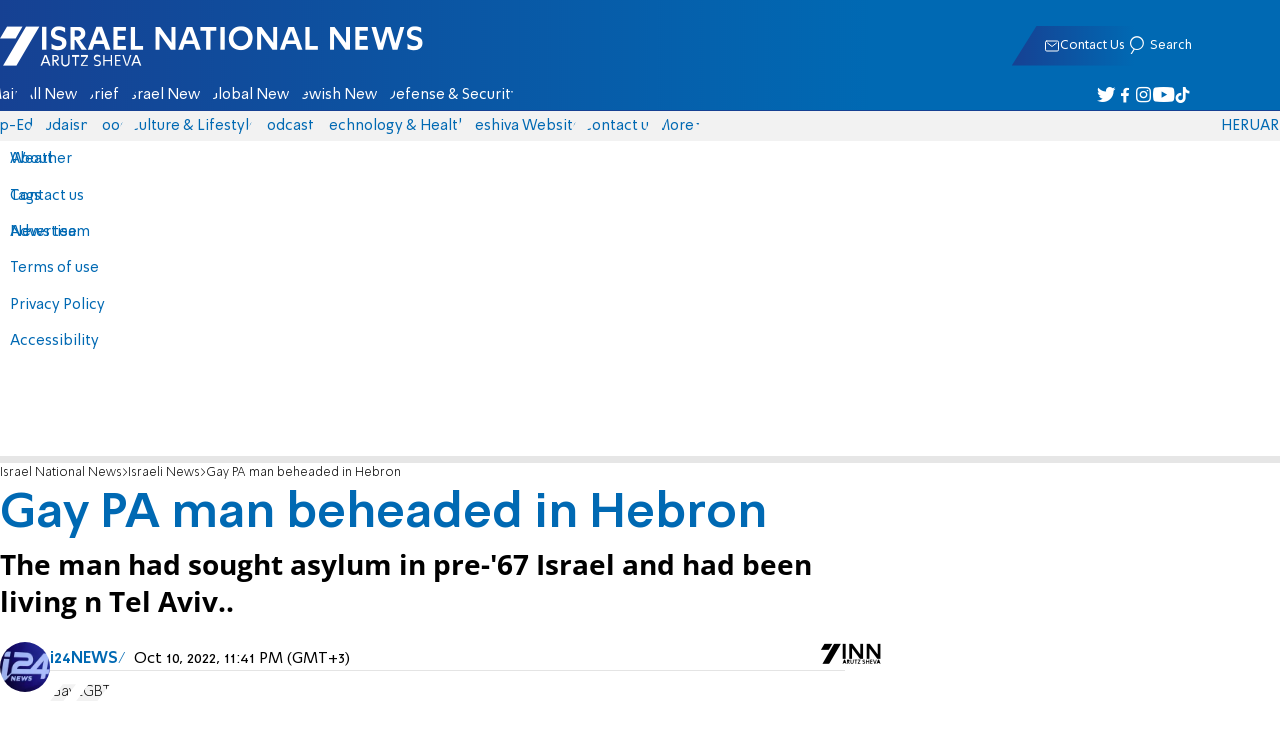

--- FILE ---
content_type: text/javascript; charset=utf-8
request_url: https://2.a7.org/_nuxt/BPUdYPaC.js
body_size: -28
content:
import{ref as r}from"#entry";import{useDebounceFn as i,useEventListener as l}from"./CHPaENoF.js";function u(o=!0){const e=r(0);function n(){window.pageYOffset<0||(o.value=window.pageYOffset===0||window.pageYOffset<e.value,e.value=window.pageYOffset)}const t=i(n,10);l(window,"scroll",t,{passive:!0})}export{u as useHideOnScroll};
